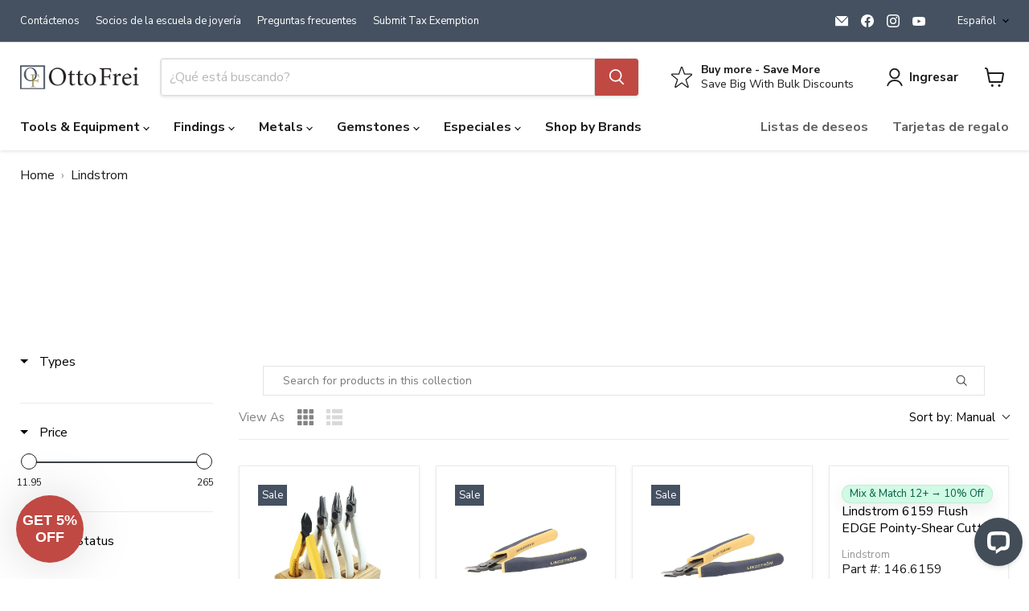

--- FILE ---
content_type: text/css
request_url: https://cdn.boostcommerce.io/widget-integration/theme/customization/ottofrei.myshopify.com/F2dfiAnQyr/customization-1761266018927.css
body_size: 694
content:
/*********************** Custom css for Boost AI Search & Discovery  ************************/
.boost-sd__product-sku {
    font-size: 1rem;
}
/* === OF Product Badges (PDP/Collections) === */
.of-badges { display:flex; flex-wrap:wrap; gap:.5rem .5rem; align-items:center; margin:.5rem 0 0; }
.of-badge {
  --of-badge-bg: #F3F4F6; --of-badge-fg: #111;
  display:inline-flex; align-items:center; gap:.35rem;
  padding:.25rem .6rem; border-radius:999px; line-height:1;
  background: var(--of-badge-bg); color: var(--of-badge-fg);
  border:1px solid rgba(0,0,0,.06);
  box-shadow: 0 6px 20px rgba(0,0,0,.08);
  text-decoration:none; white-space:nowrap; font-size:.82rem;
  width: 100%;
}
.of-badge:hover { filter:brightness(0.98); text-decoration:none; }
.of-badge:focus-visible { outline:2px solid currentColor; outline-offset:2px; }
.of-badge__label { display:inline-block; }

.boost-sd__header-main-3 {
  margin-right: auto;
  margin-left: auto;
  max-width: 1400px;
}

--- FILE ---
content_type: application/javascript; charset=UTF-8
request_url: https://api.livechatinc.com/v3.6/customer/action/get_dynamic_configuration?x-region=us-south1&license_id=10733842&client_id=c5e4f61e1a6c3b1521b541bc5c5a2ac5&url=https%3A%2F%2Fwww.ottofrei.com%2Fes%2Fcollections%2Flindstrom&channel_type=code&implementation_type=Shopify&jsonp=__gx05mxzt7p
body_size: 204
content:
__gx05mxzt7p({"organization_id":"5b99bfa1-b099-4c82-9c49-e1802b1cdfaa","livechat_active":true,"livechat":{"group_id":7,"client_limit_exceeded":false,"domain_allowed":true,"config_version":"2791.0.4.1894.99.86.9.5.16.30.11.16.2","localization_version":"6bb83031e4f97736cbbada081b074fb6","language":"en"},"default_widget":"livechat"});